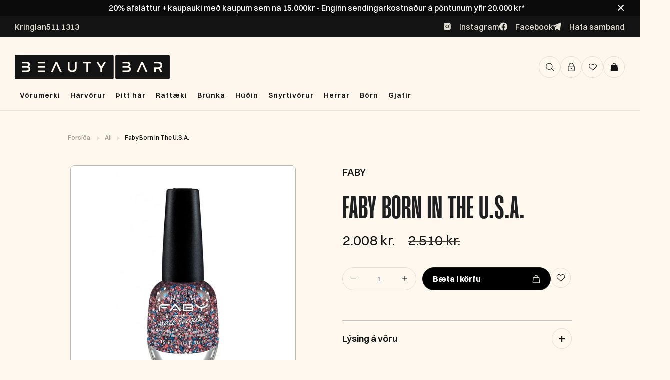

--- FILE ---
content_type: application/javascript; charset=utf-8
request_url: https://searchanise-ef84.kxcdn.com/preload_data.7W2y8O7n3U.js
body_size: 11766
content:
window.Searchanise.preloadedSuggestions=['moroccan oil','label m','milk shake','hár blásari','kevin murphy','maria nila','krullu járn','hh simonsen','redken all','kerastase sjampó','hárlengingar verð','davines shampoo','davines oi','marc inbane','eleven australia','paul mitchell','travel size','kerastase serum','leave in','love curl','brush works','lita næring','color wow','hár litur','hita vörn','þurr sjampó','glam seamless','dry shampoo','id hair','hár olía','hár rúllur','clip in','hár maski','le mini macaron','milk shake leave-in','wella professional','ref stockholm','ferða sett','davines love','wet brush','style pro','sebastian oil','salt sprey','davines energizing','water clouds','hitavörn í þurrt hár','real techniques','wonder brush','gjafasett dömur','hár gel','moroccanoil oil','clip in har','american crew','hár serum','maria nila color','volume spray','leave in conditioner','ariana grande','hh simonsen hárburstar','hi smile','system professional','tatti lashes','cera ve','dripping gold','k18 mask','davines alchemic','wella har','redken extreme','loreal professionnel','balmain hair','maria nila heal','milk shake gjafasett','redken all soft','rakvél fyrir hár','fjólublátt sjampó','davines oil','bed head','shampo davine','hár krem fyrir krullur','texture spray','tape in','cera professional','hár froða','eleven miracle hair treatment','davines sjampo','argan oil','davines purifying','frá fudge','keratin meðferð','skegg vörur','augnhára serum','gua sha','label m men','di fi','kara beauty','fyrir hárlengingar','natural tech','anti frizz','davines lita næring','sea salt spray','hár bursti','hair oil','curl cream','fyrir hárlos','sebastian penetraitt','joico sjampó','kerastase genesis','hh simonsen rod','ferða sjampó','label m texturising','rod vs5','lee stafford','allar harlengingarnar','not your mothers','gjafasett herra','beard monkey','m label','heat protection spray','babyliss pro','kevin murphy re','ghd sléttujárn','heart of glass','hár rúlla','djúpnæring þurrt','redken extreme length','krullað hár','heat protection','litur í hár','comfort zone','hár vítamín','gel naglalakk','olaplex tæknin','sólarvörn andlit','volume mousse','silki koddaver','hár handklæði','keratín meðfer','davines love curl','eleven hydrate','sulfate free','purifying davines','simply zen','sebastian men','beauty blender','hár klemmur','john frieda','eleven smooth me now','davines harnæringar','davines curl','hár og skegg rakvélar','as i am','förðunar burstar','mine tan','scalp treatment','moroccan oil curl','salt spray','label m honey & oat','nip fab','dear barber','kevin murphy plumping','wax stick','davines næring','sea salt','lash serum','sp luxe oil','maria nila volume','miracle hair','lita sjampó','dede sjampó','rúllur hár','sólarvörn fyrir hár','blástur efni','matrix sjampó','ref sjampó','sebastian dark','derma roller','wella sp','bondi sand','petite maison','milk shake integrity','hair vitamin','make up','elizabeth arden','texturising volume spray','tea tree','þurr sjampó með lit','system professional man','uk lash','kevin murphy angel wash','wella color','honey and oat','hárbursti frá','davines nourishing','volume og hitavörn','seb man','hismile tannkrem','his smile','glam seamless invisi clip in','milli shake','har sprey','frank body','kerastase nutritive','skol hár litur','krullu krem','allar hárlengdir','davines energizing sjampó','oi davines','davines naturaltech','davines momo','leave in næring','hair mask','sol de','gervi neglur','gjafa sett','the circle','olaplex næring','skegg olía','augnskugga palletta','styling cream','hársvarðar bursti','wow root cover','b tan','oi oil','dark oil','hárlengingar clip','maria nila soft','red light','marie lina','id hair colour bomb','iglow augnharaserum','travel set','brush works gjafasett','clarifying sjampó','loreal paris','l.a girl','þurr hársvörður','milk shake leave in','hh simonsen bylgjujarn','mini hárvörur','cc krem','bóndi sands','þykkt hár','body oil','maria nila color refresh','body lotion','davines mask','styling oil','moroccan oil hydration','silver shine','hair spray','la mer','glam seamless clip in','essie naglalakk','marvis tannkrem','essie naglalakka','krullu froða','tape in harlengingar','hita sprey','kérastase elixir','rod vs4','herra sjampo','thank you farmer','ariana grande ilmvotn','nioxin kit','hár skæri','bed head tigi','k18 maskanum','not your mother\'s','oi all in one milk','eleven miracle hair spray treatment 125ml','red ken','nærandi hárolía','andlits krem','way to beauty','sjampó 1000 ml','hugo boss the scent','estée lauder','uv vörn','whipped cream','all soft','colour bomb','la girl','icy blond','got 2 b','fyrir blástur','hárlengingar sem','hair burst','le mini','label m oil','sebastian dark oil','ghd gold','true divinity mk2','texture powder','sulfate free sjampó','purple sjampó','augnhár tatti lashes','i want body','blow out','body scrub','true divinity','nail berry','hárnæring 1000ml','milk shake sjampó','after shave','true soft','hyaluronic acid','skin regimen','lo real','flóka spray','gervi har','body wash','hair gel','hárbursti hh simonsen','liquid spell','lit i rót','k pak','hárblásari hh','joico k-pak','luxe oil','paul mitchel','h h simonsen','hydrate me','fudge clean blonde','press on','marc in bane','curl gel','davines replumping','bedroom hair','redken acidic bonding','augabrunir litur','leave in hárnæring','keratin boost','aukinn hárvöxtur','bb krem','redken one united','teeth whitening','sugarbear hárvítamín','nioxin thickening','calvin klein','the dude','raka krem','davines dede','redken volume','color bomb','skin care','hair serum','sanzi beauty','kerastase resistance','hár tæki','young again','led mask','redken brews','energizing superactive','sjampó og næring','powder puff','mr blanc','milk shake curl','setting spray','kerastase olía','grande lash','hár leir','herra rakvél','davines volu','vax stick','oi shampoo','liðað hár','fíngert hár','design me','smooth me now','eleven gjafasett','feitt hár','hh simonsen burstar','dry texture spray','har lengingar','the ordinary','davines gjafasett','fjólublá næring','vítamín c','scalp serum','redken acidic','hreinsi sjampo','hita bursti','fyrir grátt hár','davines purifying sjampó','hárlos sjampó','scalp scrub','hair color','curl passion','color mask','moroccan oil shampoo','rapid lash','hand krem','blonde toner','milk shake incredible milk','no frizz','moroccan argan oil','redken leave in','milk shake whipped cream','sjampo 1000ml','toppik hair','label m dry shampoo','spray í rót','ferða snyrtitaska','shower gel','skegg burstar','sólarvörn fyrir','ola plex','sjampó fyrir feitt hár','curl mousse','davines nounou','krullu sjampó','la rose','redken sjampó','milk shake silver shine','angel wash','hh simonsen krullujárn','davines melu','dream coat','makeup brush','hello sunday','styling gel','cera professional hotstyler','brunkukrem and','glam seamless tape','lita harnæring','davines minu','blow dry','miracle spray','purifying sjampo','elegant touch','plumping wash','milk shake moisture plus','grátt hár','k18 umturnar','sundae body shower foam','olaplex 30ml','happy crazy mine','davines su','gróf greiða','night serum','paul mitchell shampoo two','label m olía','genesis serum','deep cleansing','kevin mur','make my day','face mask','sólarvörn krem','bio oil','hár klippur','vara litur','davines solu','fyrir húð','þráðlaust sléttujárn','pumpa 1000ml','raka sjampo','sturtusápa herra','davines love smoother','lita maski','anti gravity','loreal pro','andlit maskar','air brush','hármaski með raka','litur í rót','hair vax','aloe vera','eleven miracle','eye cream','b fresh','milk shake næring','opi nail','label m honey','root boost','ferða sléttujárn','head and heal','incredible milk','hismile whitening','lip oil','hair growth','keratín sléttujárn','diva pro','protein næring','remy tape ins','curly hair','fyrir krullur','scalp brush','hár aflitun','milk shake icy blonde','diamond dust','naglalakk opi','round brush','maria nila true soft','djúpnæring þurrt hár','kevin murphy hydrate me','maria nila gjafasett','skemmt hár','kerastase discipline','infinity styler','hot air styler','di or','hár spray','deep clean','love davines','dapper dan','moroccan tan','rafmagnað hár','mikl shake','ash toner','purple shampoo','moroccanoil shampoo','repair me','augnhára brettari','colour refresh','davines more inside','wow dream','one united','olía í hár','color refresh','scalp oil','castor oil','andlits hreinsir','moisture plus','blátt sjampó','kevin murphy angel','joico hárnæring','fyrir tannhvíttun','tigi bed head','curl talk','sp luxe','hár lenging','cold brunette','label m hárnæring','kevin gjafasett','neglur gel','label m volume','blow out spray','shea moisture','lip stain','hh simonsen wonder brush','sprey brúsi','eye liner','sjampo og harnæring','hh simonsen bursti','baby liss','fudge damage','h simonsen','slick back','herra ilmur','hh sim','mari nila','milk shake harnæring','beard oil','kerastase gloss','púður hár','jojoba oil','simonsen slettujarn','invisi tape in','nou nou','double tape','crazy colour','id black','milk shake froða','ghd platinum','kérastase hitavörn','anti dandruff','styling powder','kerastase blonde','raka maski','paul mitchell tea tree','nioxin scalp','shampoo bar','davines serum','hitavörn label m','moroccanoil curl','nourishing styler','milk sha','m label þurrsjampo','franskar rúllur','hár teygja','childs farm','milk shake conditioner','k18 biomimetic','lip gloss','detangle brush','maria nil','gamma piu','frizz control','tan oil','satín koddaver','hh simonsen brush','brunette dry','retinol serum','davines harnæring','eye lash','sjampo og harnæringu','kerastase blond','kevin murphy sjampó','color care','well being','all in one milk','color wow dream coat','lyfting í rót','milk shake daily','kerastase hárnæring','depot skegg','fax leir','st tropez','kevin murphy gjafasett','davines hair','killer curls','label m shampoo','slettujarn keratin','hair loss','curly girl method','heatless curling','milk shake volume','face tan','no breaker','mill shake','depot gjafasett','tan remover','hár næring','hair wax','davines ol','milk shake shampoo','rod vs','davines hairspray','bum bum','honey oat','spegill með 10x stækkun','lita toner','jóladagatal frá','label m anti-frizz','naomi campbell','davines oi hárnæring','rúllu bursti','set milkshake','flösu sjampó','glam seamless invisi-clip','milk shake 12 effects','hár púður','keratin bond lokkar','sprey næring','body mass','brush works brush','vegan hárvörur','kerastase oil','olaplex oil','rod vs9','all in one','dr jart','sjampo fyrir flasa','love smooth','hh simonsen sléttujárn','moroccan oil dry shampoo','davines volume','krullað úfið','oi conditioner','eleven smooth','silk har','keep my curl','curl defining cream','stylpro spegill','davines conditioner','self tan','the scent','djúpnæringameðferð fyrir litað hár','matrix mega sleek','seamless micro rings','shine spray','label m brunette','maria nila colour','wow color','volume solution','le macaron','davines heart of glass','maxi wash','doo over','shine mist','compact dryer','milk shake silver','medicube collagen','hár olíu','brow gel','davines alchemic chocolate hárnæring','red cherry','hárklippur wahl','label m sjampo','lituð hàrnæring','svitalyktareyðir með','hair toner','milk shake foam','hárnæring með lit','hár úða','detoxifying sjampó','davines renewing','fax töfraduft','sjampó fyrir fíngert hár','flækju bursti','after sun','ísskápurinn kælir','label m volume mousse','pasta and love','hársprey travel','matrix hárnæring','matrix food for soft','lip liner','body mist','hair brush','top coat','silki hárteygjur','as i am sjampo','davines maski','bonnet satin','label m protein spray','milk shake energizing','hand cream','davines oi oil','kerastase næringar','super strong','hárlengingar tagl','eyelash curler','label m therapy','volume powder','fit me','clip ins','scalp spa','joico blonde','c vítamín','maria nila sjampó','vara gloss','sléttujárn hh','augabrúna kit','ghd slettibursti','the balm','brúnku hanski','milk shake oil','beach wave','lash lift','body builder','cruelty free','lita spray','fyrir húðvörur','hair mist','maria nila heat','babyliss trimmer','tan olia','hair volume','matt paste','american crew 3 in 1','framar brush','wella invigo','davines gel','davines leave in','dagatal frá','ref krullur','milk s','bounce curl','brush work','l\'oreal professionnel','húgó boss','hh simonsen styling oil','vegan sjampó','momo hárnæring','hárlos minnkar','eykur hárvöxt','davines energizing superactive','kerastase chronologiste','styling mousse','wella fusion','gloss brush','bond repair','hh simon','david beckham','kerastase chroma','blonde angel','fax saltspray','hot styling brush','milk shake color care','shampoo fyrir','xs hárblásari','hot brush','kerastase genesis serum','reuzel pomade','eleven shampoo','label m rejuvenating','maria nila repair','vanillu ilmur','olía hársvörð','label m thickening','kevin murphy repair','i’d hair','pumpa fyrir','face halo','hair o','hárlitur wella','sjampó með lit','moroccan dry','kérastase masque','kérastase blonde absolu','k89 curly','k89 sweet','gloss absolu','azure tan','davines hair mask','lilly lashes','biolage sjampo','hot air brush','mini macaron','sebastian no breaker','redken frizz dismiss','kevin murphy young.again','moroccan oil volume','growth serum','fudge damage rewind','bobby brown','maria nila mask','hár sól','davines milk','1000ml harnæring','label m hárolía','gjafasett hár','shower cap','extra volume','detox shampoo','mini gjafasett','milkshake gjafasett','rak kambar','hár serum sem','eleven volume','eleven i want body','blond or','label m spray','sebastian volupt','glycolic acid','beard balm','teygjur og','slick brush','harburstar hh','thickening tonic','curl shampoo','davines calming','lip balm','ocean spray','volume shampoo','salicylic acid','styling brush','milk shake argan','vax sprey','angel rinse','hair perfume','fjólublá hárnæring','hár sett','milk shake lifestyling','texture vax stick','volu sjampó','kevin murp','essie tlc','oi sjampó','naturaltech purifying','protein spray','signature styler','moroccan oil leave in','strong hairspray','schwarzkopf bc','therapy rejuvenating','milk shake make my day','crazy color','detangle spray','matrix curl','blásturs sprey','hárblásara vörur','cool blonde','oil cleanser','davines lita næringar','davines chocolate','keep my colour blonde','sjampó bar','fyrir augun','rod xxl','fyrir börn','spa sett','sjampo fyrir litað har','texturizing volume spray','clip inn','bronzing drops','label m blonde','staying alive','label m souffle','skegg greiða','curl building serum','ref volume','tennurnar hvítari','curl manifesto','hair treatment','stylpro po','har protein','deep cleansing sjampo','hydrate my hair','wella color fresh','exfoliator skrúbbur','hh simonsen harbursti','label m volume spray','kerastase mask','davines þurrsjampó','krullu bursti','volume foam','boar bristle','coconut oil','hár skol','max factor','sundae body','icy blonde','wet look','sp system','kérastase densifique','rebalancing sjampó','milk shake travel size','k18 airwash','hár ilmvatn','essie gel couture','moroccanoil treatment','nanogen thickening','moroccanoil mask','keratin sjampo','heat brush','kerastase curl','body butter','skál til að lita','kerastase specifique','davines love smooth','har oliur','vitamin c serum','eleven deep clean','cgm samþykkt','hh simonsen olia','kevin murphy bedroom.hair','we do','hár vörur','davines en','re store','maria nila silver','volume næring','root lift','britney spears','hárvörur sjampó','moroccanoil volume','davines shampoo hair','hydro boost','rod vs 5','davines scrub','styl pro','davines liquid spell','í rót','litað dagkrem','redken hárnæring','kerastase leave in','tóner í hár','cc cream','moroccan oil gjafasett','tape remover','fyrir ljóst','volume sjampo','keratín kit','rautt hár','repair mask','thermal brush','fudge clean','micro ring','kevin murphy curl','jungle fever','kiss augnhár','krullu gel','keilujárn h simonsen','bleikur harlit','davines spray','curly girl','juicy couture','sp olía','clean blonde','fyrir hársvörð','label m hairspray','shea butter','l oreal','b pro','næring lit','fake bake','collagen mask','maria nila head & hair heal','sky high','maroc hár','balmain revitalizing','neglur fyrir','hár duft','beauty bar','eyelash serum','label m þurrsjampó','milkshake energizing','hárlenging verð','marvis whitening','nioxin næring','l’oréal professionnel','label m texturising volume spray','maria nila travel','kerastase night serum','wahl magic clip','krullur sjampó','hár toner','glam seamless ponytail','þunnt hár','session spray','diva sléttujárn','kevin murphy anti.gravity','milk shake whipped','kerastase curl manifesto','cool angel','volume sprey','nail polish','hard wax','smoothing cream','hair glue','eleven anti frizz','maybelline fit me','sun protection','infinity styler pro','tan eraser','answr keratín','wow root','keratin fuel','paul mitchell shampoo','alter ego','blá hárnæring','wella eimi','strípa hárið','heitur rúllubursti','davines rebalancing','keratin lokkar','color deposting mask','hi simonsen','milk shake moisture','not your mother','whitening strips','líkams krem','dripping gold mousse','label m heat','redken spray','boss the scent','davines natural tech','hárnæring fyrir þurrt hár','hárteygjur fyrir','keratin bond','maria nila colour refresh','la mini macaron','hh simonsen true divinity','hár vöxtur','þurr sjampó ljóst','metal detox','defy damage','fresh hair','glam seamless volumizer','tanning oil','texture clay','davines dry','davines ener','milk shake curl passion','sítt hár','matte clay','davines alchemic chocolate','hár band','paraben free','ska fa','wow dream coat','beauty of','milk sh','lita sprey','hawaiian tropic','label m curl','extra body','smoothing base coat','kevin murphy hydrate','kevin murphy balancing.wash','body spray','hár rakvél','blax teygjur','hár vax','illuminating sjampó','extreme length','moroccan oil oil','eleven blonde','hár krem','maria nila oil','renewing sjampó','heat protect','redken gloss','london grooming','cacao intense','smooth brush','paul mi','ck one','le mini macaron gel manicure set','hitavörn fyrir hárið','la girl pro.conceal','sjampo fyrir ljóst hár','rósmarín oil','food for soft','damage rewind','pure volume','label m blow out','sugar bear','moroccan shampoo','balm an','brass off','sp sjampo','hár ser','nourishing keratin','kérastase premiere','label m wax stick','label.m brunette dry','acidic bonding','redken gjafasett','sebastian sjampo','mist & co','balancing wash','make up brush','moroccan oil dry','kerastase gjafasett','label m honey and oat','texture sprey','milk shake leave-in conditioner','more inside','hármaski með','redken hitavörn','hair bond','american crew sjampo','rough paste','þurrsjampó ljóst','eleven sjampó','microweb fiber','davines flösu','bb cream','hh s','babyliss fx','volu davines','thermo protector','castor olía','mask hair','comfort zone tranquillity','rótar sprey','rejuvenating oil','marc inbane e','kevin murphy session spray flex','hár lit','ilmvotn men','heatless hair curler','kevin murphy blonde','mótun og hald','paul mitchell awapuhi','maria nila curl','milk shake incredible','rod vs8','lýsa hárið','hair colour','rod vs3','face hald','djúphreinsandi sjampó','davines sun','redken acidic bonding concentrate','hydrate me wash','davines mousse','wonder brush black','kerastase hárolía','davines detoxifying','þykkt hár sjampó','brush set','kevin murphy hárnæring','davines m','húð olía','imbue curl','maria nila pure volume','opi gel','dry sjampó','rullur í harð','naomi campell','green tea','davines all in one milk','davines saltsprey','kóreskum húðvörum','all nig','clean beauty','revlon nutri color','milk shake normalizing','bamboo brush','hár skraut','redken curls','overnight serum','ol davines','fyrir húð tæki','dry shampo','advent calendar','milk shake blonde','calming sjampó','milk shake powder','setting sprey','sebastian trilliance','eleven repair','maria ni','moroccan oil mask','blue toning','hair mousse','rakvéla kambar','davines curl serum','kevin murphy plumping.wash','leave in sprey','davines copper','kiss impress','colour care','moroccanoil gjafasett','silver shine whipped','fyrir þurran hársvörð','the ohreinar','augnskuggar frá','sweet camomile','peeling har','davines momo sjampo','redken soft','proraso after shave','color us','eleven frizz','styling paste','sp lux','tape ins','paraben fritt','lavender mint','essie gel','kevin murphy young again','joico youthlock','milk shake sun','sweet like candy','id curl','hárvörur fyrir','sebastian twisted','redken color extend','volume hárnæring','symbiose kerastase','wet brush pro','face mist','ið hair','brightening blonde','sótthreinsir fyrir rakvélar','shimmer me blonde','smooth again','leave in repair','glam is','hair extension','eye mask','hár gjafasett','gervi augnhár','melu hair shield','roll on','st moriz','split ends','1000ml sjampó','label m hársprey','free hold','curl define','hh simonsen rod 5','glans spray','label m dry','kevin murphy curls','finishing spray','e label','kevin m','uk hair','dag at','milk shake mask','bleik hárnæring','wella repair','curl serum','vatnsbrúsi með','spray tan','mil shake','incredible oil','bursta sett','kevin murphy killer curls','color fresh','red color','mi ma re','wella oil','flókaleysandi hárnæring','duo augnháralím','for men','dark stag','melu sjampó','eco gel','hárbursti fyrir blástur','joico joifull','sjampó 500 ml','hár fylling','sp luxeoil','hitavörn sprey','boss hárblásari','satin bonnet','leave in spray','love smoothing','milk shake color','davines circle','dear barber beard oil','hh simonsen oil','color bombs','hh si','kevin murphy smooth.again','hárnæring davines','ghd hitavörn','beach spray','led förðunarspegill','moroccan oil color','pearl silver','silver shampoo','redken cerafill','blond absolu','renaissance circle','dry texture','glimmer hairspray','milk sjþhake','fyrir augabrunir','red light therapy','tape in remover','brúnkufroða 150ml','davines pomade','whal harklippur','glam seamless remover','milk shake leave in conditioner','hair powder','cleansing oil','hárgel fyrir herra','skegg bursti','kevin murphy leave-in','t cut','fyrir hann','heal maria nila','label m diamond dust','gosh brow','sheer silver','hh simonsen bylgjujárn rod vs5','repair my hair','paul mitchell extra body','fínt hár','rakagefandi sjampó','andlits maski','eleven curl','milk shake næringar','hh simonsen wonder','flower power','cera hotstyler','brúnt hár','blonde sjampó','kerastase bain','davines replumping sjampó','bed tigi','label m mask','not your mothers curl','davines scalp','hair refresher','label m hitavörn','lita næring maria nila','travel size label m','sjampó volume','label m leave in conditioner','bond remover','hreinsi bursti','leav in','skrúbbur fyrir','cool water','texture wax stick','allar vörur','curl brush','miracle hair mask','tan maximizer','kerastase absolu','moroccan oil body','exfoliator hanski','hair clay','hair fiber','davi es','kérastase næring','sjampó fyrir hárlos','maria nila shampoo','dr pawpaw','hársprey ferða','loreal professional','hismile serum','ol oil','hair bonnet','way to','smoothing brush','kerastase thermique','rakakrem andlitskrem','augabrúna serum','i up','lita rót','svart sjampoi','black friday','su davines','sass on','baby liðs','ultimate repair','ferðasett fyrir','laust púður','davines keratin','co wash','eleven serum','kevin murphy staying.alive','label m rejuvenating oil','hárolía label m','sjampo milk shake','davines nou nou','inngróin hár','i want body eleven','shampoo and conditioner','handáburður sem','davines 1000ml','andlits brúnku vatn','fyrir permanent','label m dry shampoo brunette','label m ol','svitalyktareyðir herra','hair products','the or','davines sprey','krullu hárið','kerastase conditioner','hh simonsen rod vs4','hair protection','sp wella','aflita hár','davines nou','diamond dust leave-in','un tangle','kerastase scalp serum','litur í','hugo boss bottled','moroccan oil repair','gel neglur','monkey beard','davines paste','redken conditioner','milk shake milk','rót sprey','davines ferða','sculpting foam','slick hold','kerastase maski','colourtouch hárlitur','sjampó fyrir skemmt hár','fashion edition','cera professional hot styling brush','maskari í lit','ma mask','body sápa','maria nila cleanse','hairburst vitamin','tanning drops','liquid luster','moroccan oil conditioner','moroccanoil hydrating','dr jackson','coils & curls','hair wrap','ferða hárblásari','davines golden','hair scrub','rótarsprey fyrir','hár s','lituð næring','ice roller','gluten free','so silver','wella color mask','root spray','hairbond shaper','milk shake cold brunette','and mineral','skæri frá','moroccan dry oil 125ml','blow dry primer','kevin murphy duo','hair turban','ghd slettu','quick dry','blásturs froða','eye serum','klip in','milk shake hairspray','biovene mask','label m næring','feitt hár sjampó','wella hárlitur','beauty beautyblender','redken shampoo','marc in','after party','davines p','hár gloss','maria nila dry','hair cream','maría nila hárnæring','davines sjampo fyrir flösu','litun verð','har mask','sheet mask','kevin murphy free','maria n','fax léttvax','hh simonsen miracle spray 250ml','scalp massager','milk shake mini','insta light','bursti fyrir','loreal mascara','moroccan sjampo','senso calm','kevin mu','cool brunette','fyrir augnharin','miracle hair treatment','hh simonse','a men','eleven mask','sanzi beauty serum','touchable spray','redken bonding','hárvítamín women','har litu','double sided tape tabs','nagla lampi','súlfat free n','redken curl','redken hairspray','fudge luminizer','tatti set','krullur is','k18 detox','blá næring','festingar fyrir hárlengingar','þurrt hár','refectocil augnhára','spray bottle','úfið hár','davines texturizing','under eye','serum hair','viðgerðar hárnæring sem','cera hot styling brush','hár r','milk shake m','ariana grande sweet','hár vél','milk shake 12','boar brush','redken rewind','renewing hárnæring','sebastian sprey','is hair','shampoo two','moroccan oil hydrating','eleven hair mask','sea salt sprey','jrl forte hárblásari','hh simonsen harblasari','concealer concealer','oil free','vara maski','joico defy damage','paul m','tan vitamin','auka hár','fyrir húðina','hugo boss orange','ísskáp eða','hh rod','l\'oreal hár','super skinny','bað bursti','davine oi','rod vs 11','maria nila hitavorn','skegg rakvèl','gegn fílapenslum','paddle brush','shimmer spray','anti gravity spray','snyrtitaska auðveld','glam seamless remy','redken volume injection','eleven hárnæring','kevin murphy doo.over','hárlitur fyrir rót','gel hár','sulfate free paraben free sjampo','sp man','redken mask','platinum blonde','gjafabréf beautybar','smooth and shine','e label.m','texturising spray','milk shake spray','maria nila refresh','wella insta','davines oi milk','milk shake colour care','styling spray','hár mótun','hár eyðir','milk shake colour','milk shake icy','moroccanoil hydration','be head','sp keratin','ice blonde','floral drift','goddess biotech','air wand','abercrombie & fitch','mini vörur','intensive repair','silki krullur','cream contour','rod vs7','davines pur','micro needle','davines well-being','sprey tan','air dry','mikil shake','thirsty skin','bondi s','olía rakvélar','redken amino mint','micellar water','bar shampoo','davines naturaltech energizing','eleven leave in','hárrúllur með','heat spray','back comb brush','maria nila travel size','glam seamless silki','davines davines','root concealer','its a 10','sp system professional','balmain hair perfume','ash brown','label m curl define','kevin murphy re.store','rakspiri laust','eleven miracle hair treatment 125ml','skegg sett','oi milk','mist og co','redken oil','moroccan oil næring','moroccanoil frizz','kevin murphy free hold','kevin murphy oil','sjampó fyrir grátt hár','lash glue','air wash','colour me','kevin murphy maxi wash','spray volume','shimmer shine','sleep mask','thank you','sebastian trilliant','ghd hárblásari','i want body texture spray','eye candy','cleansing cream','deo stick','paul mitchell sculpting foam','sléttujárn simonsen','volume injection','wella mask','hh simonsen hot air styler','thermal protection','normalizing blend','wella ultimate repair','root cover','hárnæring fyrir krullað hár','kerastase homme','biovene oil','kabuki brush','redken thickening lotion','í glow','make up remover','single side tape','sp oil','miracle sprey','black id','wella froða','moroccanoil sjampó','fyrir gróft hár','rosemary oil','k18 dry shampoo','serenity styler','sjampó með hárnæringu','davine curl','radiance oil','american crew liquid wax','rod vs 4','k18 leave in','uv protection','hárnæring fyrir feitt hár','salicylic sýru','keep my colour','travel sjampó','purifying gel','lee stafford curls','sorbet blossom','got 2 be','moroccan oil selling','svart hár','rósaolíu sem','volume boost','hh bursti','fyrir klippingar','hot air','medium hold','clay mask','létt púður','lip mask','youth lock','sebastian hydre sjampó','moroccanoil repair','integrity repairing','tan water','davines heart glass','oi næring','simonsen rod','touch up','fyrir skegg','eleven hitavörn','ever smooth','label m re','all blonde','label m diamond','sensi balance','he simonsen','milk shak','clip in sett','cera wavestyler','wella blonde','krullu e','davines há','tanning mist','silicone free','beautybar hárhandklæði','milk shake hitavörn','eye patches','depot oil','honey & oat','for hair','body brush','retinol krem','heatless curler','hár volume','simply zen scalp','kevin murphy maxi','balmain volume','fjólublár hármaski','maria nila masque','glow oil','dry texturizer','k18 shampoo','label m anti frizz','rosmarín eykur','hh simons','milk shake icy blond','pro style','kevin murphy scalp.spa','label m frizz','treatment oil','m plex','white tea','kevin murphy shimmer','hand de','brúnkukrem andlit','hár se','þurr sjampó davines','kevin murphy gel','sig ma','anti hairloss','m label sjampó','davines mini','líkams olía','style on steroids','comfort zone sun','rimmel lip','le mini macaron gel polish','charles worthington','me lit','fyrir krullað og liðað hár','miracle mask','body.mass 100ml','fullkomið contour','glov hair','matrix food','glam over','wow hair','tea tree shampoo lavender mint','miracle treatment','wella olía','fyrir herra','moroccan our','baby foot','label þ','frizzy hár','curl hair','cream heat spray','kerastase therapiste','lita shampoo','sjampó fyrir krullað hár','milk shake mousse','moroccan conditioner','de de','makeup remover','all soft mega','silver cloud','leave in milk shake','ref stockholm colour boost','fyrir rt','davines travel','redken leave','milk shake toning','tigi bed head wax stick 75gr','de fi','hh simonsen xs','midi styler','rose gold','sem hárskraut','bylgjujarn rod vs7','blo de','seb man the hero','gentle cleansing','krúllu hár','kevin murphy 1000ml','sugar coated','proraso beard','face wash','bella aurora','spotlight circle','sléttu járn','straightener sléttujárn','cerave cleanser','heat protector','pink pop','rough rider','joico gjafasett','beard brush','nourishing shampoo','kérastase extentioniste','label m in','fudge violet','uppercut pomade','bonding oil','davines butter','schwarzkopf fibre','motion lotion','milk shake purifying','denman brush','lá el m','blue sjampó','rod vs11','gradual tan','maria nila cacao','fyrir krakka','la rose products','night cream','mini sléttujárn','oi butter','kevin murphy wash','curl mask','marie til','with you','volumizing mist','kerastase sett','ni fa','bóluplásturinn til','hreinsi sett','label m therapy rejuvenating','k18 olía','beard roller','oi liquid luster','spray wax','label m mousse','krullur sprey','hh simonsen vs5','oil hár','blow dryer brush','augnhára lím','dry hair','frá label','hita krem','bleik næring','cerave moisturising','strong hold','crocodile clips','kevin murphy un.tangled','maria nila curls','curl conditioner','wella hair','hybrid air styler','fyrir augu','medicube age raftæki','serum i','singles day','hárolía fyrir liðað hár','fyrir hana','k89 næringar','mik shake','fest hár','fyrir blonde','hár fríða','salt krem','waterclouds volume','lash clusters','builder gel','moroccan og','got to br','the serum','burstar og svampar','hár froða hald','bronzing mist','rose oil','hárklemmur svartar','kevin murphy næring','sebastian the','næring volume','kevin murphy conditioner','bleikur litur','sítt tagl','balmain sun protection','love curl primer','eyeshadow palette','blond me','cera hot','repair sjampo','shampoo og næring','kevin murphy stimulate.me.wash','bondi sands face','label m sun','tan luxe','ash blonde','neutrogena hyaluronic','hair stick','morocco oil','davines salt','hydrating styling cream','fyrir þunnt hár','backcomb brush','maria nila heat spray','detail brush','davines superactive','dry scalp','gegn hárlosi','lamellar water','hair resort','davines heart','hold me','milk shake serum','volu hair mist','moroccan mask','swati augnlinsur','d fi','oily scalp','root lifter','eleven spray','lip tint','love curl revitalizer','moroccan all in','andlit mask','milk shake brunette','sebastian sebastian','crimp vöfflujárn','lýsir hár','hárnæring þurrt hár','penetraitt sebastian','tan oliur','fade rakvel','sjampó sett','þurrt og gróft','faby undirlakki','hh simonsen repair','hh simonsen greiða','redken thermal spray','hh simonsen infinity','label m s','hár lím','gel polish','deodorant stick','sp luxe keratin','kerastase re','brush bursti','milk shake insta','redken color','maria nila spray','hh simonsen heatspray protection','refectocil sensitive','fiber mousse','davines smoothing','base coat','shampoo 1000ml','rod vs 9','blonde me','davines volu sjampo','milk shake no frizz','ghd oracle','body glow','crew 3-in-1','moroccan products','label m stick','hh simonsen m','hár rú','olaplex no 3','hárvörur með lit','argan olía','resistance extentioniste','remy tape','wonder midi brush','give me hold','davines liquid','davines all in one','næring n','plumping rinse','ocean mist','kevin murphy leave in','herra harvorur','hh simonsen rod 4','volumizing mousse','glam seamless mi','og set','neglur s','balmain sléttujárn','body tape','biolage hárnæring','night rider','micro fiber','olaplex shampoo','kevin murphy sprey','sebastían hydre','nioxin sjampo','völum spray','davines miracle','glam seamless invisi clip','hair clip','wahl cordless','sjampó stykki','satin scrunchies','blonde næring','balance sjampó','slá fyrir litun og klippingar','davines primer','wella colorfresh','khloé kardashian','húð sett','lita bursti','kerastase symbiose','tape hárlengingar','kreatínbyggingu hársins','eða hárþurrka','water cloud','shampoo joico','sloggi zero feel','head and should','gel fyrir harsver','angel kevin','nail glue','curl definer','true soft argan','conditioner ml','redken frizz','energizing blend','moroccan oil set','davines hand','hot styler','id hair black','not your','boss bottled','purifying blend','milk shake styling','solid sápa','milk shake gel','eleven miracle hair','hh styling oil','hár mist','milk shake sett','glam seamless invisi in tape'];

--- FILE ---
content_type: image/svg+xml
request_url: https://beautybar.is/cdn/shop/files/Beautybar_logo_2000x.svg?v=1701239812
body_size: 287
content:
<svg width="315" height="50" viewBox="0 0 315 50" fill="none" xmlns="http://www.w3.org/2000/svg">
<g clip-path="url(#clip0_280_12556)">
<path d="M312.192 0H207.176C205.625 0 204.367 1.25741 204.367 2.80851V47.1915C204.367 48.7426 205.625 50 207.176 50H312.192C313.743 50 315.001 48.7426 315.001 47.1915V2.80851C315.001 1.25741 313.743 0 312.192 0Z" fill="#141414"/>
<path d="M198.142 0H2.80851C1.25741 0 0 1.25741 0 2.80851V47.1915C0 48.7426 1.25743 50 2.80853 50H198.142C199.693 50 200.95 48.7426 200.95 47.1915V2.80851C200.95 1.25741 199.693 0 198.142 0Z" fill="#141414"/>
<path d="M122.314 26.7143C122.314 30.2539 120.298 32.2797 116.77 32.2797C113.242 32.2797 111.17 30.2539 111.17 26.7143V14.4258H107.766V26.7143C107.766 32.1907 111.215 35.5856 116.77 35.5856C122.326 35.5856 125.73 32.1907 125.73 26.7143V14.4258H122.314V26.7143Z" fill="#FEF8EE"/>
<path d="M138.98 17.7317H145.51V35.4632H148.926V17.7317H155.478V14.4258H138.98V17.7317Z" fill="#FEF8EE"/>
<path d="M175.673 24.31L169.491 14.4258H165.828L174.004 28.3171V35.4632H177.387V28.2281L185.417 14.4258H181.788L175.673 24.31Z" fill="#FEF8EE"/>
<path d="M28.235 24.3767C29.7806 23.4974 30.6654 21.939 30.6654 19.9577C30.6654 16.5406 27.9662 14.4146 23.6318 14.4146H14.627V17.7204H23.5198C24.9086 17.7204 27.227 18.0544 27.227 20.3251C27.227 22.5958 24.9086 23.0187 23.5198 23.0187H14.627V26.2912H23.5198C24.8974 26.2912 28.123 26.5695 28.123 29.1853C28.123 31.801 25.2446 32.1906 23.5198 32.1906H14.627V35.4631H23.7774C28.6494 35.4631 31.5614 33.2369 31.5614 29.4969C31.5614 27.0704 30.3518 25.2449 28.2462 24.3767H28.235Z" fill="#FEF8EE"/>
<path d="M232.602 24.3767C234.147 23.4974 235.032 21.939 235.032 19.9577C235.032 16.5406 232.333 14.4146 227.998 14.4146H218.982V17.7204H227.875C229.264 17.7204 231.582 18.0544 231.582 20.3251C231.582 22.5958 229.253 23.0187 227.875 23.0187H218.982V26.2912H227.875C229.253 26.2912 232.478 26.5695 232.478 29.1853C232.478 31.801 229.6 32.1906 227.875 32.1906H218.982V35.4631H228.133C233.005 35.4631 235.917 33.2369 235.917 29.4969C235.917 27.0704 234.707 25.2449 232.602 24.3767Z" fill="#FEF8EE"/>
<path d="M61.3432 14.4258H46.6152V17.7317H61.3432V14.4258Z" fill="#FEF8EE"/>
<path d="M61.3432 23.1633H46.6152V26.4692H61.3432V23.1633Z" fill="#FEF8EE"/>
<path d="M61.7128 32.1907H46.6152V35.4632H61.7128V32.1907Z" fill="#FEF8EE"/>
<path d="M83.0132 14.4258L73.5156 35.4632H77.178L84.4916 18.9449L91.8612 35.4632H95.5796L86.1156 14.4258H83.0132Z" fill="#FEF8EE"/>
<path d="M257.253 14.4258L247.744 35.4632H251.418L258.731 18.9449L266.101 35.4632H269.819L260.355 14.4258H257.253Z" fill="#FEF8EE"/>
<path d="M295.478 28.4062C298.188 27.2597 299.667 24.8888 299.667 21.672C299.667 17.1306 296.497 14.4258 291.199 14.4258H283.023V17.7317H291.199C294.615 17.7317 296.34 19.0785 296.34 21.7277C296.34 24.3768 294.615 25.8683 291.199 25.8683H283.023V35.4632H286.439V29.1742H291.211C291.569 29.1742 291.916 29.152 292.263 29.1408L296.407 35.4743H300.383L295.489 28.4173L295.478 28.4062Z" fill="#FEF8EE"/>
</g>
<defs>
<clipPath id="clip0_280_12556">
<rect width="315" height="50" fill="white"/>
</clipPath>
</defs>
</svg>
